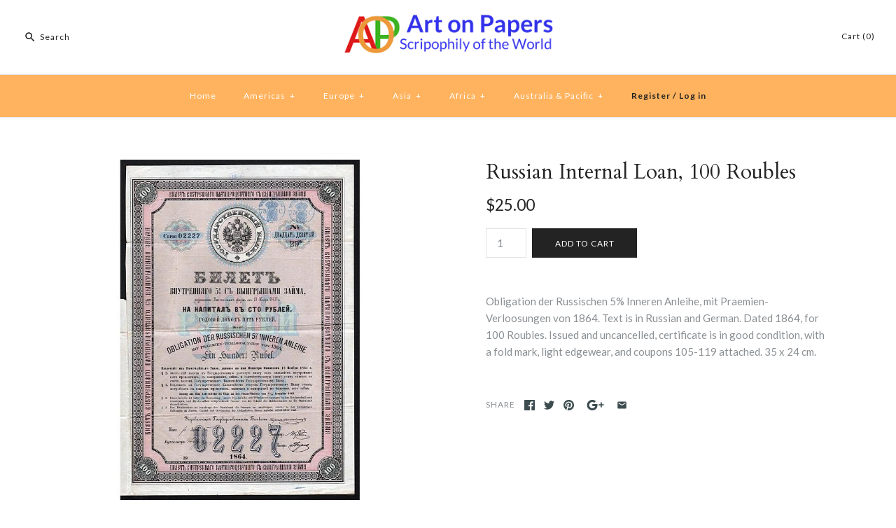

--- FILE ---
content_type: text/html; charset=utf-8
request_url: https://artonpapers.com/products/russian-internal-loan-100-roubles
body_size: 16855
content:
<!DOCTYPE html>
<html class="no-js">
<head>
<meta name="p:domain_verify" content="46f35c89d8e1c1a108b0d3b247632867"/>  
<meta name="google-site-verification" content="LnHyyrJMG9qHC8Gsg_FPuJP4_xT8SEa0DvwbT2w5_uU" />  
  <!-- Symmetry 3.1.0 -->
  <meta charset="UTF-8">
  <meta http-equiv="X-UA-Compatible" content="IE=edge,chrome=1">
  <meta name="viewport" content="width=device-width,initial-scale=1.0" />
  <meta name="theme-color" content="#232323">
  
  
  <link rel="shortcut icon" href="//artonpapers.com/cdn/shop/files/favicon_ico.png?v=1613182834" type="image/png" />
  
  
  <title>
    Russian Internal Loan, 100 Roubles &ndash; Artonpapers
  </title>
  
  <meta name="description" content="Obligation der Russischen 5% Inneren Anleihe, mit Praemien-Verloosungen von 1864. Text is in Russian and German. Dated 1864, for 100 Roubles. Issued and uncancelled, certificate is in good condition, with a fold mark, light edgewear, and coupons 105-119 attached. 35 x 24 cm." />
  
  <link rel="canonical" href="https://artonpapers.com/products/russian-internal-loan-100-roubles" />
  
  
<meta property="og:site_name" content="Artonpapers" />

    <meta property="og:image" content="http://artonpapers.com/cdn/shop/products/russian-internal-loan-100-roubles-scripophily-stock-bond-certificate_1024x1024.jpg?v=1517246106" />
    <meta property="og:description" content="Obligation der Russischen 5% Inneren Anleihe, mit Praemien-Verloosungen von 1864. Text is in Russian and German. Dated 1864, for 100..." />
    <meta property="og:title" content="Russian Internal Loan, 100 Roubles - Artonpapers" />
    <meta property="og:type" content="product" />
    <meta property="og:url" content="https://artonpapers.com/products/russian-internal-loan-100-roubles" />
    <meta property="og:price:amount" content="25.00" />
    <meta property="og:price:currency" content="USD" />
    <meta property="og:availability" content="instock" />

  
 



  <meta name="twitter:card" content="summary">


  <meta name="twitter:title" content="Russian Internal Loan, 100 Roubles">
  <meta name="twitter:description" content="Obligation der Russischen 5% Inneren Anleihe, mit Praemien-Verloosungen von 1864. Text is in Russian and German. Dated 1864, for 100 Roubles. Issued and uncancelled, certificate is in good condition, ">
  <meta name="twitter:image" content="https://artonpapers.com/cdn/shop/products/russian-internal-loan-100-roubles-scripophily-stock-bond-certificate_600x600.jpg?v=1517246106">
  <meta name="twitter:image:width" content="600">
  <meta name="twitter:image:height" content="600">


  
  



<link href="//fonts.googleapis.com/css?family=Lato:400,700|Cardo:400,400italic,700|Cardo:400,400italic,700|Lato:400,700|Lato:400,700" rel="stylesheet" type="text/css">

  
  <link href="//artonpapers.com/cdn/shop/t/2/assets/styles.scss.css?v=42283241592203015891708354844" rel="stylesheet" type="text/css" media="all" />
  
  
  
  <script src="//ajax.googleapis.com/ajax/libs/jquery/1.8/jquery.min.js" type="text/javascript"></script>
  <script src="//artonpapers.com/cdn/shopifycloud/storefront/assets/themes_support/api.jquery-7ab1a3a4.js" type="text/javascript"></script>
<script>
  Shopify.money_format = "${{amount}}";
  window.theme = window.theme || {};
  theme.money_format = "${{amount}}";
  theme.productData = {};
  document.documentElement.className = document.documentElement.className.replace('no-js', '');
</script>

  <script>window.performance && window.performance.mark && window.performance.mark('shopify.content_for_header.start');</script><meta id="shopify-digital-wallet" name="shopify-digital-wallet" content="/25942226/digital_wallets/dialog">
<meta name="shopify-checkout-api-token" content="58f0a64d84c87b39c41b379981e26754">
<meta id="in-context-paypal-metadata" data-shop-id="25942226" data-venmo-supported="false" data-environment="production" data-locale="en_US" data-paypal-v4="true" data-currency="USD">
<link rel="alternate" type="application/json+oembed" href="https://artonpapers.com/products/russian-internal-loan-100-roubles.oembed">
<script async="async" src="/checkouts/internal/preloads.js?locale=en-US"></script>
<link rel="preconnect" href="https://shop.app" crossorigin="anonymous">
<script async="async" src="https://shop.app/checkouts/internal/preloads.js?locale=en-US&shop_id=25942226" crossorigin="anonymous"></script>
<script id="apple-pay-shop-capabilities" type="application/json">{"shopId":25942226,"countryCode":"CA","currencyCode":"USD","merchantCapabilities":["supports3DS"],"merchantId":"gid:\/\/shopify\/Shop\/25942226","merchantName":"Artonpapers","requiredBillingContactFields":["postalAddress","email","phone"],"requiredShippingContactFields":["postalAddress","email","phone"],"shippingType":"shipping","supportedNetworks":["visa","masterCard","amex","discover","jcb"],"total":{"type":"pending","label":"Artonpapers","amount":"1.00"},"shopifyPaymentsEnabled":true,"supportsSubscriptions":true}</script>
<script id="shopify-features" type="application/json">{"accessToken":"58f0a64d84c87b39c41b379981e26754","betas":["rich-media-storefront-analytics"],"domain":"artonpapers.com","predictiveSearch":true,"shopId":25942226,"locale":"en"}</script>
<script>var Shopify = Shopify || {};
Shopify.shop = "arton-papers.myshopify.com";
Shopify.locale = "en";
Shopify.currency = {"active":"USD","rate":"1.0"};
Shopify.country = "US";
Shopify.theme = {"name":"symmetry","id":13060603947,"schema_name":"Symmetry","schema_version":"3.1.0","theme_store_id":null,"role":"main"};
Shopify.theme.handle = "null";
Shopify.theme.style = {"id":null,"handle":null};
Shopify.cdnHost = "artonpapers.com/cdn";
Shopify.routes = Shopify.routes || {};
Shopify.routes.root = "/";</script>
<script type="module">!function(o){(o.Shopify=o.Shopify||{}).modules=!0}(window);</script>
<script>!function(o){function n(){var o=[];function n(){o.push(Array.prototype.slice.apply(arguments))}return n.q=o,n}var t=o.Shopify=o.Shopify||{};t.loadFeatures=n(),t.autoloadFeatures=n()}(window);</script>
<script>
  window.ShopifyPay = window.ShopifyPay || {};
  window.ShopifyPay.apiHost = "shop.app\/pay";
  window.ShopifyPay.redirectState = null;
</script>
<script id="shop-js-analytics" type="application/json">{"pageType":"product"}</script>
<script defer="defer" async type="module" src="//artonpapers.com/cdn/shopifycloud/shop-js/modules/v2/client.init-shop-cart-sync_BT-GjEfc.en.esm.js"></script>
<script defer="defer" async type="module" src="//artonpapers.com/cdn/shopifycloud/shop-js/modules/v2/chunk.common_D58fp_Oc.esm.js"></script>
<script defer="defer" async type="module" src="//artonpapers.com/cdn/shopifycloud/shop-js/modules/v2/chunk.modal_xMitdFEc.esm.js"></script>
<script type="module">
  await import("//artonpapers.com/cdn/shopifycloud/shop-js/modules/v2/client.init-shop-cart-sync_BT-GjEfc.en.esm.js");
await import("//artonpapers.com/cdn/shopifycloud/shop-js/modules/v2/chunk.common_D58fp_Oc.esm.js");
await import("//artonpapers.com/cdn/shopifycloud/shop-js/modules/v2/chunk.modal_xMitdFEc.esm.js");

  window.Shopify.SignInWithShop?.initShopCartSync?.({"fedCMEnabled":true,"windoidEnabled":true});

</script>
<script>
  window.Shopify = window.Shopify || {};
  if (!window.Shopify.featureAssets) window.Shopify.featureAssets = {};
  window.Shopify.featureAssets['shop-js'] = {"shop-cart-sync":["modules/v2/client.shop-cart-sync_DZOKe7Ll.en.esm.js","modules/v2/chunk.common_D58fp_Oc.esm.js","modules/v2/chunk.modal_xMitdFEc.esm.js"],"init-fed-cm":["modules/v2/client.init-fed-cm_B6oLuCjv.en.esm.js","modules/v2/chunk.common_D58fp_Oc.esm.js","modules/v2/chunk.modal_xMitdFEc.esm.js"],"shop-cash-offers":["modules/v2/client.shop-cash-offers_D2sdYoxE.en.esm.js","modules/v2/chunk.common_D58fp_Oc.esm.js","modules/v2/chunk.modal_xMitdFEc.esm.js"],"shop-login-button":["modules/v2/client.shop-login-button_QeVjl5Y3.en.esm.js","modules/v2/chunk.common_D58fp_Oc.esm.js","modules/v2/chunk.modal_xMitdFEc.esm.js"],"pay-button":["modules/v2/client.pay-button_DXTOsIq6.en.esm.js","modules/v2/chunk.common_D58fp_Oc.esm.js","modules/v2/chunk.modal_xMitdFEc.esm.js"],"shop-button":["modules/v2/client.shop-button_DQZHx9pm.en.esm.js","modules/v2/chunk.common_D58fp_Oc.esm.js","modules/v2/chunk.modal_xMitdFEc.esm.js"],"avatar":["modules/v2/client.avatar_BTnouDA3.en.esm.js"],"init-windoid":["modules/v2/client.init-windoid_CR1B-cfM.en.esm.js","modules/v2/chunk.common_D58fp_Oc.esm.js","modules/v2/chunk.modal_xMitdFEc.esm.js"],"init-shop-for-new-customer-accounts":["modules/v2/client.init-shop-for-new-customer-accounts_C_vY_xzh.en.esm.js","modules/v2/client.shop-login-button_QeVjl5Y3.en.esm.js","modules/v2/chunk.common_D58fp_Oc.esm.js","modules/v2/chunk.modal_xMitdFEc.esm.js"],"init-shop-email-lookup-coordinator":["modules/v2/client.init-shop-email-lookup-coordinator_BI7n9ZSv.en.esm.js","modules/v2/chunk.common_D58fp_Oc.esm.js","modules/v2/chunk.modal_xMitdFEc.esm.js"],"init-shop-cart-sync":["modules/v2/client.init-shop-cart-sync_BT-GjEfc.en.esm.js","modules/v2/chunk.common_D58fp_Oc.esm.js","modules/v2/chunk.modal_xMitdFEc.esm.js"],"shop-toast-manager":["modules/v2/client.shop-toast-manager_DiYdP3xc.en.esm.js","modules/v2/chunk.common_D58fp_Oc.esm.js","modules/v2/chunk.modal_xMitdFEc.esm.js"],"init-customer-accounts":["modules/v2/client.init-customer-accounts_D9ZNqS-Q.en.esm.js","modules/v2/client.shop-login-button_QeVjl5Y3.en.esm.js","modules/v2/chunk.common_D58fp_Oc.esm.js","modules/v2/chunk.modal_xMitdFEc.esm.js"],"init-customer-accounts-sign-up":["modules/v2/client.init-customer-accounts-sign-up_iGw4briv.en.esm.js","modules/v2/client.shop-login-button_QeVjl5Y3.en.esm.js","modules/v2/chunk.common_D58fp_Oc.esm.js","modules/v2/chunk.modal_xMitdFEc.esm.js"],"shop-follow-button":["modules/v2/client.shop-follow-button_CqMgW2wH.en.esm.js","modules/v2/chunk.common_D58fp_Oc.esm.js","modules/v2/chunk.modal_xMitdFEc.esm.js"],"checkout-modal":["modules/v2/client.checkout-modal_xHeaAweL.en.esm.js","modules/v2/chunk.common_D58fp_Oc.esm.js","modules/v2/chunk.modal_xMitdFEc.esm.js"],"shop-login":["modules/v2/client.shop-login_D91U-Q7h.en.esm.js","modules/v2/chunk.common_D58fp_Oc.esm.js","modules/v2/chunk.modal_xMitdFEc.esm.js"],"lead-capture":["modules/v2/client.lead-capture_BJmE1dJe.en.esm.js","modules/v2/chunk.common_D58fp_Oc.esm.js","modules/v2/chunk.modal_xMitdFEc.esm.js"],"payment-terms":["modules/v2/client.payment-terms_Ci9AEqFq.en.esm.js","modules/v2/chunk.common_D58fp_Oc.esm.js","modules/v2/chunk.modal_xMitdFEc.esm.js"]};
</script>
<script>(function() {
  var isLoaded = false;
  function asyncLoad() {
    if (isLoaded) return;
    isLoaded = true;
    var urls = ["\/\/shopify.privy.com\/widget.js?shop=arton-papers.myshopify.com","https:\/\/a.mailmunch.co\/widgets\/site-467520-4f2561d2481858dab5a2a05bc819ecb73fd31f11.js?shop=arton-papers.myshopify.com","https:\/\/cdn.hextom.com\/js\/lastsecondcoupon.js?shop=arton-papers.myshopify.com"];
    for (var i = 0; i < urls.length; i++) {
      var s = document.createElement('script');
      s.type = 'text/javascript';
      s.async = true;
      s.src = urls[i];
      var x = document.getElementsByTagName('script')[0];
      x.parentNode.insertBefore(s, x);
    }
  };
  if(window.attachEvent) {
    window.attachEvent('onload', asyncLoad);
  } else {
    window.addEventListener('load', asyncLoad, false);
  }
})();</script>
<script id="__st">var __st={"a":25942226,"offset":-18000,"reqid":"eb73b884-b563-41fb-beea-60bec6fdb1ae-1769436328","pageurl":"artonpapers.com\/products\/russian-internal-loan-100-roubles","u":"b9a63db4f2f5","p":"product","rtyp":"product","rid":638719557675};</script>
<script>window.ShopifyPaypalV4VisibilityTracking = true;</script>
<script id="captcha-bootstrap">!function(){'use strict';const t='contact',e='account',n='new_comment',o=[[t,t],['blogs',n],['comments',n],[t,'customer']],c=[[e,'customer_login'],[e,'guest_login'],[e,'recover_customer_password'],[e,'create_customer']],r=t=>t.map((([t,e])=>`form[action*='/${t}']:not([data-nocaptcha='true']) input[name='form_type'][value='${e}']`)).join(','),a=t=>()=>t?[...document.querySelectorAll(t)].map((t=>t.form)):[];function s(){const t=[...o],e=r(t);return a(e)}const i='password',u='form_key',d=['recaptcha-v3-token','g-recaptcha-response','h-captcha-response',i],f=()=>{try{return window.sessionStorage}catch{return}},m='__shopify_v',_=t=>t.elements[u];function p(t,e,n=!1){try{const o=window.sessionStorage,c=JSON.parse(o.getItem(e)),{data:r}=function(t){const{data:e,action:n}=t;return t[m]||n?{data:e,action:n}:{data:t,action:n}}(c);for(const[e,n]of Object.entries(r))t.elements[e]&&(t.elements[e].value=n);n&&o.removeItem(e)}catch(o){console.error('form repopulation failed',{error:o})}}const l='form_type',E='cptcha';function T(t){t.dataset[E]=!0}const w=window,h=w.document,L='Shopify',v='ce_forms',y='captcha';let A=!1;((t,e)=>{const n=(g='f06e6c50-85a8-45c8-87d0-21a2b65856fe',I='https://cdn.shopify.com/shopifycloud/storefront-forms-hcaptcha/ce_storefront_forms_captcha_hcaptcha.v1.5.2.iife.js',D={infoText:'Protected by hCaptcha',privacyText:'Privacy',termsText:'Terms'},(t,e,n)=>{const o=w[L][v],c=o.bindForm;if(c)return c(t,g,e,D).then(n);var r;o.q.push([[t,g,e,D],n]),r=I,A||(h.body.append(Object.assign(h.createElement('script'),{id:'captcha-provider',async:!0,src:r})),A=!0)});var g,I,D;w[L]=w[L]||{},w[L][v]=w[L][v]||{},w[L][v].q=[],w[L][y]=w[L][y]||{},w[L][y].protect=function(t,e){n(t,void 0,e),T(t)},Object.freeze(w[L][y]),function(t,e,n,w,h,L){const[v,y,A,g]=function(t,e,n){const i=e?o:[],u=t?c:[],d=[...i,...u],f=r(d),m=r(i),_=r(d.filter((([t,e])=>n.includes(e))));return[a(f),a(m),a(_),s()]}(w,h,L),I=t=>{const e=t.target;return e instanceof HTMLFormElement?e:e&&e.form},D=t=>v().includes(t);t.addEventListener('submit',(t=>{const e=I(t);if(!e)return;const n=D(e)&&!e.dataset.hcaptchaBound&&!e.dataset.recaptchaBound,o=_(e),c=g().includes(e)&&(!o||!o.value);(n||c)&&t.preventDefault(),c&&!n&&(function(t){try{if(!f())return;!function(t){const e=f();if(!e)return;const n=_(t);if(!n)return;const o=n.value;o&&e.removeItem(o)}(t);const e=Array.from(Array(32),(()=>Math.random().toString(36)[2])).join('');!function(t,e){_(t)||t.append(Object.assign(document.createElement('input'),{type:'hidden',name:u})),t.elements[u].value=e}(t,e),function(t,e){const n=f();if(!n)return;const o=[...t.querySelectorAll(`input[type='${i}']`)].map((({name:t})=>t)),c=[...d,...o],r={};for(const[a,s]of new FormData(t).entries())c.includes(a)||(r[a]=s);n.setItem(e,JSON.stringify({[m]:1,action:t.action,data:r}))}(t,e)}catch(e){console.error('failed to persist form',e)}}(e),e.submit())}));const S=(t,e)=>{t&&!t.dataset[E]&&(n(t,e.some((e=>e===t))),T(t))};for(const o of['focusin','change'])t.addEventListener(o,(t=>{const e=I(t);D(e)&&S(e,y())}));const B=e.get('form_key'),M=e.get(l),P=B&&M;t.addEventListener('DOMContentLoaded',(()=>{const t=y();if(P)for(const e of t)e.elements[l].value===M&&p(e,B);[...new Set([...A(),...v().filter((t=>'true'===t.dataset.shopifyCaptcha))])].forEach((e=>S(e,t)))}))}(h,new URLSearchParams(w.location.search),n,t,e,['guest_login'])})(!0,!0)}();</script>
<script integrity="sha256-4kQ18oKyAcykRKYeNunJcIwy7WH5gtpwJnB7kiuLZ1E=" data-source-attribution="shopify.loadfeatures" defer="defer" src="//artonpapers.com/cdn/shopifycloud/storefront/assets/storefront/load_feature-a0a9edcb.js" crossorigin="anonymous"></script>
<script crossorigin="anonymous" defer="defer" src="//artonpapers.com/cdn/shopifycloud/storefront/assets/shopify_pay/storefront-65b4c6d7.js?v=20250812"></script>
<script data-source-attribution="shopify.dynamic_checkout.dynamic.init">var Shopify=Shopify||{};Shopify.PaymentButton=Shopify.PaymentButton||{isStorefrontPortableWallets:!0,init:function(){window.Shopify.PaymentButton.init=function(){};var t=document.createElement("script");t.src="https://artonpapers.com/cdn/shopifycloud/portable-wallets/latest/portable-wallets.en.js",t.type="module",document.head.appendChild(t)}};
</script>
<script data-source-attribution="shopify.dynamic_checkout.buyer_consent">
  function portableWalletsHideBuyerConsent(e){var t=document.getElementById("shopify-buyer-consent"),n=document.getElementById("shopify-subscription-policy-button");t&&n&&(t.classList.add("hidden"),t.setAttribute("aria-hidden","true"),n.removeEventListener("click",e))}function portableWalletsShowBuyerConsent(e){var t=document.getElementById("shopify-buyer-consent"),n=document.getElementById("shopify-subscription-policy-button");t&&n&&(t.classList.remove("hidden"),t.removeAttribute("aria-hidden"),n.addEventListener("click",e))}window.Shopify?.PaymentButton&&(window.Shopify.PaymentButton.hideBuyerConsent=portableWalletsHideBuyerConsent,window.Shopify.PaymentButton.showBuyerConsent=portableWalletsShowBuyerConsent);
</script>
<script data-source-attribution="shopify.dynamic_checkout.cart.bootstrap">document.addEventListener("DOMContentLoaded",(function(){function t(){return document.querySelector("shopify-accelerated-checkout-cart, shopify-accelerated-checkout")}if(t())Shopify.PaymentButton.init();else{new MutationObserver((function(e,n){t()&&(Shopify.PaymentButton.init(),n.disconnect())})).observe(document.body,{childList:!0,subtree:!0})}}));
</script>
<link id="shopify-accelerated-checkout-styles" rel="stylesheet" media="screen" href="https://artonpapers.com/cdn/shopifycloud/portable-wallets/latest/accelerated-checkout-backwards-compat.css" crossorigin="anonymous">
<style id="shopify-accelerated-checkout-cart">
        #shopify-buyer-consent {
  margin-top: 1em;
  display: inline-block;
  width: 100%;
}

#shopify-buyer-consent.hidden {
  display: none;
}

#shopify-subscription-policy-button {
  background: none;
  border: none;
  padding: 0;
  text-decoration: underline;
  font-size: inherit;
  cursor: pointer;
}

#shopify-subscription-policy-button::before {
  box-shadow: none;
}

      </style>

<script>window.performance && window.performance.mark && window.performance.mark('shopify.content_for_header.end');</script>
  <script type='text/javascript'>var jiltStorefrontParams = {}; </script>

<link href="https://monorail-edge.shopifysvc.com" rel="dns-prefetch">
<script>(function(){if ("sendBeacon" in navigator && "performance" in window) {try {var session_token_from_headers = performance.getEntriesByType('navigation')[0].serverTiming.find(x => x.name == '_s').description;} catch {var session_token_from_headers = undefined;}var session_cookie_matches = document.cookie.match(/_shopify_s=([^;]*)/);var session_token_from_cookie = session_cookie_matches && session_cookie_matches.length === 2 ? session_cookie_matches[1] : "";var session_token = session_token_from_headers || session_token_from_cookie || "";function handle_abandonment_event(e) {var entries = performance.getEntries().filter(function(entry) {return /monorail-edge.shopifysvc.com/.test(entry.name);});if (!window.abandonment_tracked && entries.length === 0) {window.abandonment_tracked = true;var currentMs = Date.now();var navigation_start = performance.timing.navigationStart;var payload = {shop_id: 25942226,url: window.location.href,navigation_start,duration: currentMs - navigation_start,session_token,page_type: "product"};window.navigator.sendBeacon("https://monorail-edge.shopifysvc.com/v1/produce", JSON.stringify({schema_id: "online_store_buyer_site_abandonment/1.1",payload: payload,metadata: {event_created_at_ms: currentMs,event_sent_at_ms: currentMs}}));}}window.addEventListener('pagehide', handle_abandonment_event);}}());</script>
<script id="web-pixels-manager-setup">(function e(e,d,r,n,o){if(void 0===o&&(o={}),!Boolean(null===(a=null===(i=window.Shopify)||void 0===i?void 0:i.analytics)||void 0===a?void 0:a.replayQueue)){var i,a;window.Shopify=window.Shopify||{};var t=window.Shopify;t.analytics=t.analytics||{};var s=t.analytics;s.replayQueue=[],s.publish=function(e,d,r){return s.replayQueue.push([e,d,r]),!0};try{self.performance.mark("wpm:start")}catch(e){}var l=function(){var e={modern:/Edge?\/(1{2}[4-9]|1[2-9]\d|[2-9]\d{2}|\d{4,})\.\d+(\.\d+|)|Firefox\/(1{2}[4-9]|1[2-9]\d|[2-9]\d{2}|\d{4,})\.\d+(\.\d+|)|Chrom(ium|e)\/(9{2}|\d{3,})\.\d+(\.\d+|)|(Maci|X1{2}).+ Version\/(15\.\d+|(1[6-9]|[2-9]\d|\d{3,})\.\d+)([,.]\d+|)( \(\w+\)|)( Mobile\/\w+|) Safari\/|Chrome.+OPR\/(9{2}|\d{3,})\.\d+\.\d+|(CPU[ +]OS|iPhone[ +]OS|CPU[ +]iPhone|CPU IPhone OS|CPU iPad OS)[ +]+(15[._]\d+|(1[6-9]|[2-9]\d|\d{3,})[._]\d+)([._]\d+|)|Android:?[ /-](13[3-9]|1[4-9]\d|[2-9]\d{2}|\d{4,})(\.\d+|)(\.\d+|)|Android.+Firefox\/(13[5-9]|1[4-9]\d|[2-9]\d{2}|\d{4,})\.\d+(\.\d+|)|Android.+Chrom(ium|e)\/(13[3-9]|1[4-9]\d|[2-9]\d{2}|\d{4,})\.\d+(\.\d+|)|SamsungBrowser\/([2-9]\d|\d{3,})\.\d+/,legacy:/Edge?\/(1[6-9]|[2-9]\d|\d{3,})\.\d+(\.\d+|)|Firefox\/(5[4-9]|[6-9]\d|\d{3,})\.\d+(\.\d+|)|Chrom(ium|e)\/(5[1-9]|[6-9]\d|\d{3,})\.\d+(\.\d+|)([\d.]+$|.*Safari\/(?![\d.]+ Edge\/[\d.]+$))|(Maci|X1{2}).+ Version\/(10\.\d+|(1[1-9]|[2-9]\d|\d{3,})\.\d+)([,.]\d+|)( \(\w+\)|)( Mobile\/\w+|) Safari\/|Chrome.+OPR\/(3[89]|[4-9]\d|\d{3,})\.\d+\.\d+|(CPU[ +]OS|iPhone[ +]OS|CPU[ +]iPhone|CPU IPhone OS|CPU iPad OS)[ +]+(10[._]\d+|(1[1-9]|[2-9]\d|\d{3,})[._]\d+)([._]\d+|)|Android:?[ /-](13[3-9]|1[4-9]\d|[2-9]\d{2}|\d{4,})(\.\d+|)(\.\d+|)|Mobile Safari.+OPR\/([89]\d|\d{3,})\.\d+\.\d+|Android.+Firefox\/(13[5-9]|1[4-9]\d|[2-9]\d{2}|\d{4,})\.\d+(\.\d+|)|Android.+Chrom(ium|e)\/(13[3-9]|1[4-9]\d|[2-9]\d{2}|\d{4,})\.\d+(\.\d+|)|Android.+(UC? ?Browser|UCWEB|U3)[ /]?(15\.([5-9]|\d{2,})|(1[6-9]|[2-9]\d|\d{3,})\.\d+)\.\d+|SamsungBrowser\/(5\.\d+|([6-9]|\d{2,})\.\d+)|Android.+MQ{2}Browser\/(14(\.(9|\d{2,})|)|(1[5-9]|[2-9]\d|\d{3,})(\.\d+|))(\.\d+|)|K[Aa][Ii]OS\/(3\.\d+|([4-9]|\d{2,})\.\d+)(\.\d+|)/},d=e.modern,r=e.legacy,n=navigator.userAgent;return n.match(d)?"modern":n.match(r)?"legacy":"unknown"}(),u="modern"===l?"modern":"legacy",c=(null!=n?n:{modern:"",legacy:""})[u],f=function(e){return[e.baseUrl,"/wpm","/b",e.hashVersion,"modern"===e.buildTarget?"m":"l",".js"].join("")}({baseUrl:d,hashVersion:r,buildTarget:u}),m=function(e){var d=e.version,r=e.bundleTarget,n=e.surface,o=e.pageUrl,i=e.monorailEndpoint;return{emit:function(e){var a=e.status,t=e.errorMsg,s=(new Date).getTime(),l=JSON.stringify({metadata:{event_sent_at_ms:s},events:[{schema_id:"web_pixels_manager_load/3.1",payload:{version:d,bundle_target:r,page_url:o,status:a,surface:n,error_msg:t},metadata:{event_created_at_ms:s}}]});if(!i)return console&&console.warn&&console.warn("[Web Pixels Manager] No Monorail endpoint provided, skipping logging."),!1;try{return self.navigator.sendBeacon.bind(self.navigator)(i,l)}catch(e){}var u=new XMLHttpRequest;try{return u.open("POST",i,!0),u.setRequestHeader("Content-Type","text/plain"),u.send(l),!0}catch(e){return console&&console.warn&&console.warn("[Web Pixels Manager] Got an unhandled error while logging to Monorail."),!1}}}}({version:r,bundleTarget:l,surface:e.surface,pageUrl:self.location.href,monorailEndpoint:e.monorailEndpoint});try{o.browserTarget=l,function(e){var d=e.src,r=e.async,n=void 0===r||r,o=e.onload,i=e.onerror,a=e.sri,t=e.scriptDataAttributes,s=void 0===t?{}:t,l=document.createElement("script"),u=document.querySelector("head"),c=document.querySelector("body");if(l.async=n,l.src=d,a&&(l.integrity=a,l.crossOrigin="anonymous"),s)for(var f in s)if(Object.prototype.hasOwnProperty.call(s,f))try{l.dataset[f]=s[f]}catch(e){}if(o&&l.addEventListener("load",o),i&&l.addEventListener("error",i),u)u.appendChild(l);else{if(!c)throw new Error("Did not find a head or body element to append the script");c.appendChild(l)}}({src:f,async:!0,onload:function(){if(!function(){var e,d;return Boolean(null===(d=null===(e=window.Shopify)||void 0===e?void 0:e.analytics)||void 0===d?void 0:d.initialized)}()){var d=window.webPixelsManager.init(e)||void 0;if(d){var r=window.Shopify.analytics;r.replayQueue.forEach((function(e){var r=e[0],n=e[1],o=e[2];d.publishCustomEvent(r,n,o)})),r.replayQueue=[],r.publish=d.publishCustomEvent,r.visitor=d.visitor,r.initialized=!0}}},onerror:function(){return m.emit({status:"failed",errorMsg:"".concat(f," has failed to load")})},sri:function(e){var d=/^sha384-[A-Za-z0-9+/=]+$/;return"string"==typeof e&&d.test(e)}(c)?c:"",scriptDataAttributes:o}),m.emit({status:"loading"})}catch(e){m.emit({status:"failed",errorMsg:(null==e?void 0:e.message)||"Unknown error"})}}})({shopId: 25942226,storefrontBaseUrl: "https://artonpapers.com",extensionsBaseUrl: "https://extensions.shopifycdn.com/cdn/shopifycloud/web-pixels-manager",monorailEndpoint: "https://monorail-edge.shopifysvc.com/unstable/produce_batch",surface: "storefront-renderer",enabledBetaFlags: ["2dca8a86"],webPixelsConfigList: [{"id":"shopify-app-pixel","configuration":"{}","eventPayloadVersion":"v1","runtimeContext":"STRICT","scriptVersion":"0450","apiClientId":"shopify-pixel","type":"APP","privacyPurposes":["ANALYTICS","MARKETING"]},{"id":"shopify-custom-pixel","eventPayloadVersion":"v1","runtimeContext":"LAX","scriptVersion":"0450","apiClientId":"shopify-pixel","type":"CUSTOM","privacyPurposes":["ANALYTICS","MARKETING"]}],isMerchantRequest: false,initData: {"shop":{"name":"Artonpapers","paymentSettings":{"currencyCode":"USD"},"myshopifyDomain":"arton-papers.myshopify.com","countryCode":"CA","storefrontUrl":"https:\/\/artonpapers.com"},"customer":null,"cart":null,"checkout":null,"productVariants":[{"price":{"amount":25.0,"currencyCode":"USD"},"product":{"title":"Russian Internal Loan, 100 Roubles","vendor":"Artonpapers","id":"638719557675","untranslatedTitle":"Russian Internal Loan, 100 Roubles","url":"\/products\/russian-internal-loan-100-roubles","type":""},"id":"7686464929835","image":{"src":"\/\/artonpapers.com\/cdn\/shop\/products\/russian-internal-loan-100-roubles-scripophily-stock-bond-certificate.jpg?v=1517246106"},"sku":"","title":"Default Title","untranslatedTitle":"Default Title"}],"purchasingCompany":null},},"https://artonpapers.com/cdn","fcfee988w5aeb613cpc8e4bc33m6693e112",{"modern":"","legacy":""},{"shopId":"25942226","storefrontBaseUrl":"https:\/\/artonpapers.com","extensionBaseUrl":"https:\/\/extensions.shopifycdn.com\/cdn\/shopifycloud\/web-pixels-manager","surface":"storefront-renderer","enabledBetaFlags":"[\"2dca8a86\"]","isMerchantRequest":"false","hashVersion":"fcfee988w5aeb613cpc8e4bc33m6693e112","publish":"custom","events":"[[\"page_viewed\",{}],[\"product_viewed\",{\"productVariant\":{\"price\":{\"amount\":25.0,\"currencyCode\":\"USD\"},\"product\":{\"title\":\"Russian Internal Loan, 100 Roubles\",\"vendor\":\"Artonpapers\",\"id\":\"638719557675\",\"untranslatedTitle\":\"Russian Internal Loan, 100 Roubles\",\"url\":\"\/products\/russian-internal-loan-100-roubles\",\"type\":\"\"},\"id\":\"7686464929835\",\"image\":{\"src\":\"\/\/artonpapers.com\/cdn\/shop\/products\/russian-internal-loan-100-roubles-scripophily-stock-bond-certificate.jpg?v=1517246106\"},\"sku\":\"\",\"title\":\"Default Title\",\"untranslatedTitle\":\"Default Title\"}}]]"});</script><script>
  window.ShopifyAnalytics = window.ShopifyAnalytics || {};
  window.ShopifyAnalytics.meta = window.ShopifyAnalytics.meta || {};
  window.ShopifyAnalytics.meta.currency = 'USD';
  var meta = {"product":{"id":638719557675,"gid":"gid:\/\/shopify\/Product\/638719557675","vendor":"Artonpapers","type":"","handle":"russian-internal-loan-100-roubles","variants":[{"id":7686464929835,"price":2500,"name":"Russian Internal Loan, 100 Roubles","public_title":null,"sku":""}],"remote":false},"page":{"pageType":"product","resourceType":"product","resourceId":638719557675,"requestId":"eb73b884-b563-41fb-beea-60bec6fdb1ae-1769436328"}};
  for (var attr in meta) {
    window.ShopifyAnalytics.meta[attr] = meta[attr];
  }
</script>
<script class="analytics">
  (function () {
    var customDocumentWrite = function(content) {
      var jquery = null;

      if (window.jQuery) {
        jquery = window.jQuery;
      } else if (window.Checkout && window.Checkout.$) {
        jquery = window.Checkout.$;
      }

      if (jquery) {
        jquery('body').append(content);
      }
    };

    var hasLoggedConversion = function(token) {
      if (token) {
        return document.cookie.indexOf('loggedConversion=' + token) !== -1;
      }
      return false;
    }

    var setCookieIfConversion = function(token) {
      if (token) {
        var twoMonthsFromNow = new Date(Date.now());
        twoMonthsFromNow.setMonth(twoMonthsFromNow.getMonth() + 2);

        document.cookie = 'loggedConversion=' + token + '; expires=' + twoMonthsFromNow;
      }
    }

    var trekkie = window.ShopifyAnalytics.lib = window.trekkie = window.trekkie || [];
    if (trekkie.integrations) {
      return;
    }
    trekkie.methods = [
      'identify',
      'page',
      'ready',
      'track',
      'trackForm',
      'trackLink'
    ];
    trekkie.factory = function(method) {
      return function() {
        var args = Array.prototype.slice.call(arguments);
        args.unshift(method);
        trekkie.push(args);
        return trekkie;
      };
    };
    for (var i = 0; i < trekkie.methods.length; i++) {
      var key = trekkie.methods[i];
      trekkie[key] = trekkie.factory(key);
    }
    trekkie.load = function(config) {
      trekkie.config = config || {};
      trekkie.config.initialDocumentCookie = document.cookie;
      var first = document.getElementsByTagName('script')[0];
      var script = document.createElement('script');
      script.type = 'text/javascript';
      script.onerror = function(e) {
        var scriptFallback = document.createElement('script');
        scriptFallback.type = 'text/javascript';
        scriptFallback.onerror = function(error) {
                var Monorail = {
      produce: function produce(monorailDomain, schemaId, payload) {
        var currentMs = new Date().getTime();
        var event = {
          schema_id: schemaId,
          payload: payload,
          metadata: {
            event_created_at_ms: currentMs,
            event_sent_at_ms: currentMs
          }
        };
        return Monorail.sendRequest("https://" + monorailDomain + "/v1/produce", JSON.stringify(event));
      },
      sendRequest: function sendRequest(endpointUrl, payload) {
        // Try the sendBeacon API
        if (window && window.navigator && typeof window.navigator.sendBeacon === 'function' && typeof window.Blob === 'function' && !Monorail.isIos12()) {
          var blobData = new window.Blob([payload], {
            type: 'text/plain'
          });

          if (window.navigator.sendBeacon(endpointUrl, blobData)) {
            return true;
          } // sendBeacon was not successful

        } // XHR beacon

        var xhr = new XMLHttpRequest();

        try {
          xhr.open('POST', endpointUrl);
          xhr.setRequestHeader('Content-Type', 'text/plain');
          xhr.send(payload);
        } catch (e) {
          console.log(e);
        }

        return false;
      },
      isIos12: function isIos12() {
        return window.navigator.userAgent.lastIndexOf('iPhone; CPU iPhone OS 12_') !== -1 || window.navigator.userAgent.lastIndexOf('iPad; CPU OS 12_') !== -1;
      }
    };
    Monorail.produce('monorail-edge.shopifysvc.com',
      'trekkie_storefront_load_errors/1.1',
      {shop_id: 25942226,
      theme_id: 13060603947,
      app_name: "storefront",
      context_url: window.location.href,
      source_url: "//artonpapers.com/cdn/s/trekkie.storefront.8d95595f799fbf7e1d32231b9a28fd43b70c67d3.min.js"});

        };
        scriptFallback.async = true;
        scriptFallback.src = '//artonpapers.com/cdn/s/trekkie.storefront.8d95595f799fbf7e1d32231b9a28fd43b70c67d3.min.js';
        first.parentNode.insertBefore(scriptFallback, first);
      };
      script.async = true;
      script.src = '//artonpapers.com/cdn/s/trekkie.storefront.8d95595f799fbf7e1d32231b9a28fd43b70c67d3.min.js';
      first.parentNode.insertBefore(script, first);
    };
    trekkie.load(
      {"Trekkie":{"appName":"storefront","development":false,"defaultAttributes":{"shopId":25942226,"isMerchantRequest":null,"themeId":13060603947,"themeCityHash":"9522351964672582135","contentLanguage":"en","currency":"USD","eventMetadataId":"a116ef00-afc1-46c9-86e7-8e08a22a0aba"},"isServerSideCookieWritingEnabled":true,"monorailRegion":"shop_domain","enabledBetaFlags":["65f19447"]},"Session Attribution":{},"S2S":{"facebookCapiEnabled":false,"source":"trekkie-storefront-renderer","apiClientId":580111}}
    );

    var loaded = false;
    trekkie.ready(function() {
      if (loaded) return;
      loaded = true;

      window.ShopifyAnalytics.lib = window.trekkie;

      var originalDocumentWrite = document.write;
      document.write = customDocumentWrite;
      try { window.ShopifyAnalytics.merchantGoogleAnalytics.call(this); } catch(error) {};
      document.write = originalDocumentWrite;

      window.ShopifyAnalytics.lib.page(null,{"pageType":"product","resourceType":"product","resourceId":638719557675,"requestId":"eb73b884-b563-41fb-beea-60bec6fdb1ae-1769436328","shopifyEmitted":true});

      var match = window.location.pathname.match(/checkouts\/(.+)\/(thank_you|post_purchase)/)
      var token = match? match[1]: undefined;
      if (!hasLoggedConversion(token)) {
        setCookieIfConversion(token);
        window.ShopifyAnalytics.lib.track("Viewed Product",{"currency":"USD","variantId":7686464929835,"productId":638719557675,"productGid":"gid:\/\/shopify\/Product\/638719557675","name":"Russian Internal Loan, 100 Roubles","price":"25.00","sku":"","brand":"Artonpapers","variant":null,"category":"","nonInteraction":true,"remote":false},undefined,undefined,{"shopifyEmitted":true});
      window.ShopifyAnalytics.lib.track("monorail:\/\/trekkie_storefront_viewed_product\/1.1",{"currency":"USD","variantId":7686464929835,"productId":638719557675,"productGid":"gid:\/\/shopify\/Product\/638719557675","name":"Russian Internal Loan, 100 Roubles","price":"25.00","sku":"","brand":"Artonpapers","variant":null,"category":"","nonInteraction":true,"remote":false,"referer":"https:\/\/artonpapers.com\/products\/russian-internal-loan-100-roubles"});
      }
    });


        var eventsListenerScript = document.createElement('script');
        eventsListenerScript.async = true;
        eventsListenerScript.src = "//artonpapers.com/cdn/shopifycloud/storefront/assets/shop_events_listener-3da45d37.js";
        document.getElementsByTagName('head')[0].appendChild(eventsListenerScript);

})();</script>
<script
  defer
  src="https://artonpapers.com/cdn/shopifycloud/perf-kit/shopify-perf-kit-3.0.4.min.js"
  data-application="storefront-renderer"
  data-shop-id="25942226"
  data-render-region="gcp-us-east1"
  data-page-type="product"
  data-theme-instance-id="13060603947"
  data-theme-name="Symmetry"
  data-theme-version="3.1.0"
  data-monorail-region="shop_domain"
  data-resource-timing-sampling-rate="10"
  data-shs="true"
  data-shs-beacon="true"
  data-shs-export-with-fetch="true"
  data-shs-logs-sample-rate="1"
  data-shs-beacon-endpoint="https://artonpapers.com/api/collect"
></script>
</head>
<body class="template-product">
  
  <div id="shopify-section-header" class="shopify-section"><style type="text/css">
  .logo img {
    width: 300px;
  }
</style>



<div data-section-type="header">
  <div id="pageheader">

    

    <div id="mobile-header" class="cf">
      <button class="notabutton mobile-nav-toggle"><span></span><span></span><span></span></button>
      
    <div class="logo">
      <a href="/" title="Artonpapers">
        
        
        <img src="//artonpapers.com/cdn/shop/files/AOP_Logo_600x.png?v=1613182877" alt="" />
        
      </a>
    </div><!-- /#logo -->
    
      <a href="/cart" class="cart-count ">
        <svg fill="#000000" height="24" viewBox="0 0 24 24" width="24" xmlns="http://www.w3.org/2000/svg">
  <title>Cart</title>
  <path d="M0 0h24v24H0z" fill="none"/>
  <path d="M17.21 9l-4.38-6.56c-.19-.28-.51-.42-.83-.42-.32 0-.64.14-.83.43L6.79 9H2c-.55 0-1 .45-1 1 0 .09.01.18.04.27l2.54 9.27c.23.84 1 1.46 1.92 1.46h13c.92 0 1.69-.62 1.93-1.46l2.54-9.27L23 10c0-.55-.45-1-1-1h-4.79zM9 9l3-4.4L15 9H9zm3 8c-1.1 0-2-.9-2-2s.9-2 2-2 2 .9 2 2-.9 2-2 2z"/>
</svg> <span class="beside-svg">(0)</span>
      </a>
    </div>

    <div class="logo-area logo-pos- cf">

      <div class="container">
    <div class="logo">
      <a href="/" title="Artonpapers">
        
        
        <img src="//artonpapers.com/cdn/shop/files/AOP_Logo_600x.png?v=1613182877" alt="" />
        
      </a>
    </div><!-- /#logo -->
    </div>

      <div class="util-area">
        <div class="search-box elegant-input">
          

          <form class="search-form" action="/search" method="get">
            <svg fill="#000000" height="24" viewBox="0 0 24 24" width="24" xmlns="http://www.w3.org/2000/svg">
  <title>Search</title>
  <path d="M15.5 14h-.79l-.28-.27C15.41 12.59 16 11.11 16 9.5 16 5.91 13.09 3 9.5 3S3 5.91 3 9.5 5.91 16 9.5 16c1.61 0 3.09-.59 4.23-1.57l.27.28v.79l5 4.99L20.49 19l-4.99-5zm-6 0C7.01 14 5 11.99 5 9.5S7.01 5 9.5 5 14 7.01 14 9.5 11.99 14 9.5 14z"/>
  <path d="M0 0h24v24H0z" fill="none"/>
</svg>
            <input type="text" name="q" placeholder="Search" autocomplete="off"/>
            <input type="submit" value="&rarr;" />
            <input type="hidden" name="type" value="product,article,page" />
          </form>
        </div>

        <div class="utils">
          
          <div class="social-links">
  <ul>
    
    
    
    
    
    
    
    
    
  </ul>
</div>
          

          <div class="cart-summary">
            <a href="/cart" class="cart-count ">
              Cart (0)
            </a>

            
          </div>
        </div><!-- /.utils -->
      </div><!-- /.util-area -->

      

    </div><!-- /.logo-area -->
  </div><!-- /#pageheader -->

  
  

  <div id="main-nav" class="nav-row autoexpand">
    <div class="mobile-features">
      <form class="mobile-search" action="/search" method="get">
        <i></i>
        <input type="text" name="q" placeholder="Search"/>
        <button type="submit" class="notabutton"><svg fill="#000000" height="24" viewBox="0 0 24 24" width="24" xmlns="http://www.w3.org/2000/svg">
  <title>Search</title>
  <path d="M15.5 14h-.79l-.28-.27C15.41 12.59 16 11.11 16 9.5 16 5.91 13.09 3 9.5 3S3 5.91 3 9.5 5.91 16 9.5 16c1.61 0 3.09-.59 4.23-1.57l.27.28v.79l5 4.99L20.49 19l-4.99-5zm-6 0C7.01 14 5 11.99 5 9.5S7.01 5 9.5 5 14 7.01 14 9.5 11.99 14 9.5 14z"/>
  <path d="M0 0h24v24H0z" fill="none"/>
</svg></button>
      </form>
    </div>
    <div class="multi-level-nav">
  <div class="tier-1">
    






<ul data-menu-handle="main-menu">

    <li>
        <a href="/">Home</a>
        
        
        
        
        





  
  
  
  


    </li>

    <li>
        <a href="/collections/americas">Americas</a>
        
        
        
        
        






<ul data-menu-handle="americas">

    <li>
        <a href="/collections/usa">USA</a>
        
        
        
        
        






<ul data-menu-handle="usa">

    <li>
        <a href="/collections/usa/Agriculture">Agriculture</a>
        
        
        
        
        





  
  
  
  


    </li>

    <li>
        <a href="/collections/usa/Automobiles">Automobiles</a>
        
        
        
        
        





  
  
  
  


    </li>

    <li>
        <a href="/collections/usa/Aviation">Aviation</a>
        
        
        
        
        





  
  
  
  


    </li>

    <li>
        <a href="/collections/usa/Banks-&-Financial">Banks & Financial</a>
        
        
        
        
        





  
  
  
  


    </li>

    <li>
        <a href="/collections/usa/Breweries-&-Alcohol">Breweries & Alcohol</a>
        
        
        
        
        





  
  
  
  


    </li>

    <li>
        <a href="/collections/usa/Communication-&-Technology">Communication & Technology</a>
        
        
        
        
        





  
  
  
  


    </li>

    <li>
        <a href="/collections/usa/Consumer-Goods">Consumer Goods</a>
        
        
        
        
        





  
  
  
  


    </li>

    <li>
        <a href="/collections/usa/Food-&-Water">Food & Water</a>
        
        
        
        
        





  
  
  
  


    </li>

    <li>
        <a href="/collections/usa/Government">Government</a>
        
        
        
        
        





  
  
  
  


    </li>

    <li>
        <a href="/collections/usa/Hotels-&-Casinos">Hotels & Casinos</a>
        
        
        
        
        





  
  
  
  


    </li>

    <li>
        <a href="/collections/usa/Industrial">Industrial</a>
        
        
        
        
        





  
  
  
  


    </li>

    <li>
        <a href="/collections/usa/Media-&-Film">Media & Film</a>
        
        
        
        
        





  
  
  
  


    </li>

    <li>
        <a href="/collections/usa/Mining">Mining</a>
        
        
        
        
        





  
  
  
  


    </li>

    <li>
        <a href="/collections/usa/Navigation">Navigation</a>
        
        
        
        
        





  
  
  
  


    </li>

    <li>
        <a href="/collections/usa/Oil-&-Gas">Oil & Gas</a>
        
        
        
        
        





  
  
  
  


    </li>

    <li>
        <a href="/collections/usa/Railroads">Railroads</a>
        
        
        
        
        





  
  
  
  


    </li>

    <li>
        <a href="/collections/usa/Real-Estate-&-Land">Real Estate & Land</a>
        
        
        
        
        





  
  
  
  


    </li>

    <li>
        <a href="/collections/usa/Sports-&-Entertainment">Sports & Entertainment</a>
        
        
        
        
        





  
  
  
  


    </li>

    <li>
        <a href="/collections/usa/Tobacco">Tobacco</a>
        
        
        
        
        





  
  
  
  


    </li>

    <li>
        <a href="/collections/usa/Transportation">Transportation</a>
        
        
        
        
        





  
  
  
  


    </li>

    <li>
        <a href="/collections/usa/Utilities-&-Power">Utilities & Power</a>
        
        
        
        
        





  
  
  
  


    </li>

    <li>
        <a href="/collections/usa/Other">Other</a>
        
        
        
        
        





  
  
  
  


    </li>

</ul>


    </li>

    <li>
        <a href="/collections/canada">Canada</a>
        
        
        
        
        






<ul data-menu-handle="canada">

    <li>
        <a href="/collections/canada/Banks-&-Financial">Banks & Financial</a>
        
        
        
        
        





  
  
  
  


    </li>

    <li>
        <a href="/collections/canada/Mining">Mining</a>
        
        
        
        
        





  
  
  
  


    </li>

    <li>
        <a href="/collections/canada/Oil-&-Gas">Oil & Gas</a>
        
        
        
        
        





  
  
  
  


    </li>

    <li>
        <a href="/collections/canada/Railroads">Railroads</a>
        
        
        
        
        





  
  
  
  


    </li>

    <li>
        <a href="/collections/canada/Other">Other</a>
        
        
        
        
        





  
  
  
  


    </li>

</ul>


    </li>

    <li>
        <a href="/collections/mexico">Mexico</a>
        
        
        
        
        






<ul data-menu-handle="mexico">

    <li>
        <a href="/collections/mexico/Banks-&-Financial">Banks & Financial</a>
        
        
        
        
        





  
  
  
  


    </li>

    <li>
        <a href="/collections/mexico/Government">Government</a>
        
        
        
        
        





  
  
  
  


    </li>

    <li>
        <a href="/collections/mexico/Mining">Mining</a>
        
        
        
        
        





  
  
  
  


    </li>

    <li>
        <a href="/collections/mexico/Oil-&-Gas">Oil & Gas</a>
        
        
        
        
        





  
  
  
  


    </li>

    <li>
        <a href="/collections/mexico/Railroads">Railroads</a>
        
        
        
        
        





  
  
  
  


    </li>

    <li>
        <a href="/collections/mexico/Other">Other</a>
        
        
        
        
        





  
  
  
  


    </li>

</ul>


    </li>

    <li>
        <a href="/collections/argentina">Argentina</a>
        
        
        
        
        





  
  
  
  


    </li>

    <li>
        <a href="/collections/brazil">Brazil</a>
        
        
        
        
        






<ul data-menu-handle="brazil">

    <li>
        <a href="/collections/brazil/Government">Government</a>
        
        
        
        
        





  
  
  
  


    </li>

    <li>
        <a href="/collections/brazil/Mining">Mining</a>
        
        
        
        
        





  
  
  
  


    </li>

    <li>
        <a href="/collections/brazil/Railroads">Railroads</a>
        
        
        
        
        





  
  
  
  


    </li>

    <li>
        <a href="/collections/brazil/Other">Other</a>
        
        
        
        
        





  
  
  
  


    </li>

</ul>


    </li>

    <li>
        <a href="/collections/chile">Chile</a>
        
        
        
        
        





  
  
  
  


    </li>

    <li>
        <a href="/collections/colombia">Colombia</a>
        
        
        
        
        





  
  
  
  


    </li>

    <li>
        <a href="/collections/cuba">Cuba</a>
        
        
        
        
        





  
  
  
  


    </li>

    <li>
        <a href="/collections/peru">Peru</a>
        
        
        
        
        





  
  
  
  


    </li>

    <li>
        <a href="/collections/panama">Panama</a>
        
        
        
        
        





  
  
  
  


    </li>

    <li>
        <a href="/collections/venezuela">Venezuela</a>
        
        
        
        
        





  
  
  
  


    </li>

    <li>
        <a href="/collections/rest-of-americas">Rest of Americas</a>
        
        
        
        
        





  
  
  
  


    </li>

</ul>


    </li>

    <li>
        <a href="/collections/europe">Europe</a>
        
        
        
        
        






<ul data-menu-handle="europe">

    <li>
        <a href="/collections/austria">Austria</a>
        
        
        
        
        





  
  
  
  


    </li>

    <li>
        <a href="/collections/baltic-states">Baltic States</a>
        
        
        
        
        





  
  
  
  


    </li>

    <li>
        <a href="/collections/belgium">Belgium</a>
        
        
        
        
        





  
  
  
  


    </li>

    <li>
        <a href="/collections/czech-republic">Czech Republic</a>
        
        
        
        
        





  
  
  
  


    </li>

    <li>
        <a href="/collections/france">France</a>
        
        
        
        
        






<ul data-menu-handle="france">

    <li>
        <a href="/collections/france/Automobiles">Automobiles</a>
        
        
        
        
        





  
  
  
  


    </li>

    <li>
        <a href="/collections/france/Banks-&-Financial">Banks & Financial</a>
        
        
        
        
        





  
  
  
  


    </li>

    <li>
        <a href="/collections/france/Hotels-&-Casinos">Hotels & Casinos</a>
        
        
        
        
        





  
  
  
  


    </li>

    <li>
        <a href="/collections/france/Mining">Mining</a>
        
        
        
        
        





  
  
  
  


    </li>

    <li>
        <a href="/collections/france/Railroads">Railroads</a>
        
        
        
        
        





  
  
  
  


    </li>

    <li>
        <a href="/collections/france/Other">Other</a>
        
        
        
        
        





  
  
  
  


    </li>

</ul>


    </li>

    <li>
        <a href="/collections/germany">Germany</a>
        
        
        
        
        






<ul data-menu-handle="germany">

    <li>
        <a href="/collections/germany/Automobiles">Automobiles</a>
        
        
        
        
        





  
  
  
  


    </li>

    <li>
        <a href="/collections/germany/Banks-&-Financial">Banks & Financial</a>
        
        
        
        
        





  
  
  
  


    </li>

    <li>
        <a href="/collections/germany/Government">Government</a>
        
        
        
        
        





  
  
  
  


    </li>

    <li>
        <a href="/collections/germany/Other">Other</a>
        
        
        
        
        





  
  
  
  


    </li>

</ul>


    </li>

    <li>
        <a href="/collections/greece">Greece</a>
        
        
        
        
        





  
  
  
  


    </li>

    <li>
        <a href="/collections/hungary">Hungary</a>
        
        
        
        
        





  
  
  
  


    </li>

    <li>
        <a href="/collections/italy">Italy</a>
        
        
        
        
        





  
  
  
  


    </li>

    <li>
        <a href="/collections/netherlands">Netherlands</a>
        
        
        
        
        





  
  
  
  


    </li>

    <li>
        <a href="/collections/norway">Norway</a>
        
        
        
        
        





  
  
  
  


    </li>

    <li>
        <a href="/collections/poland">Poland</a>
        
        
        
        
        





  
  
  
  


    </li>

    <li>
        <a href="/collections/portugal">Portugal</a>
        
        
        
        
        





  
  
  
  


    </li>

    <li>
        <a href="/collections/romania">Romania</a>
        
        
        
        
        





  
  
  
  


    </li>

    <li>
        <a href="/collections/russia">Russia</a>
        
        
        
        
        





  
  
  
  


    </li>

    <li>
        <a href="/collections/spain">Spain</a>
        
        
        
        
        





  
  
  
  


    </li>

    <li>
        <a href="/collections/sweden">Sweden</a>
        
        
        
        
        





  
  
  
  


    </li>

    <li>
        <a href="/collections/switzerland">Switzerland</a>
        
        
        
        
        





  
  
  
  


    </li>

    <li>
        <a href="/collections/united-kingdom">United Kingdom</a>
        
        
        
        
        





  
  
  
  


    </li>

    <li>
        <a href="/collections/rest-of-europe">Rest of Europe</a>
        
        
        
        
        





  
  
  
  


    </li>

</ul>


    </li>

    <li>
        <a href="/collections/asia">Asia</a>
        
        
        
        
        






<ul data-menu-handle="asia">

    <li>
        <a href="/collections/china">China</a>
        
        
        
        
        






<ul data-menu-handle="china">

    <li>
        <a href="/collections/china/Government">Government</a>
        
        
        
        
        





  
  
  
  


    </li>

    <li>
        <a href="/collections/china/Railroads">Railroads</a>
        
        
        
        
        





  
  
  
  


    </li>

    <li>
        <a href="/collections/china/Other">Other</a>
        
        
        
        
        





  
  
  
  


    </li>

</ul>


    </li>

    <li>
        <a href="/collections/indochina">Indochina</a>
        
        
        
        
        





  
  
  
  


    </li>

    <li>
        <a href="/collections/indonesia">Indonesia</a>
        
        
        
        
        





  
  
  
  


    </li>

    <li>
        <a href="/collections/japan">Japan</a>
        
        
        
        
        





  
  
  
  


    </li>

    <li>
        <a href="/collections/korea">Korea</a>
        
        
        
        
        





  
  
  
  


    </li>

    <li>
        <a href="/collections/middle-east">Middle East</a>
        
        
        
        
        





  
  
  
  


    </li>

    <li>
        <a href="/collections/philippines">Philippines</a>
        
        
        
        
        





  
  
  
  


    </li>

    <li>
        <a href="/collections/turkey-ottoman-empire">Turkey & Ottoman Empire</a>
        
        
        
        
        





  
  
  
  


    </li>

    <li>
        <a href="/collections/rest-of-asia">Rest of Asia</a>
        
        
        
        
        





  
  
  
  


    </li>

</ul>


    </li>

    <li>
        <a href="/collections/africa">Africa</a>
        
        
        
        
        






<ul data-menu-handle="africa">

    <li>
        <a href="/collections/algeria">Algeria</a>
        
        
        
        
        





  
  
  
  


    </li>

    <li>
        <a href="/collections/belgian-congo">Belgian Congo</a>
        
        
        
        
        





  
  
  
  


    </li>

    <li>
        <a href="/collections/cameroun">Cameroun</a>
        
        
        
        
        





  
  
  
  


    </li>

    <li>
        <a href="/collections/congo">Congo</a>
        
        
        
        
        





  
  
  
  


    </li>

    <li>
        <a href="/collections/dahomey">Dahomey</a>
        
        
        
        
        





  
  
  
  


    </li>

    <li>
        <a href="/collections/egypt">Egypt</a>
        
        
        
        
        





  
  
  
  


    </li>

    <li>
        <a href="/collections/ethiopia">Ethiopia</a>
        
        
        
        
        





  
  
  
  


    </li>

    <li>
        <a href="/collections/morocco">Morocco</a>
        
        
        
        
        





  
  
  
  


    </li>

    <li>
        <a href="/collections/tunesia">Tunesia</a>
        
        
        
        
        





  
  
  
  


    </li>

    <li>
        <a href="/collections/south-africa">South Africa</a>
        
        
        
        
        






<ul data-menu-handle="south-africa">

    <li>
        <a href="/collections/south-africa/Mining">Mining</a>
        
        
        
        
        





  
  
  
  


    </li>

    <li>
        <a href="/collections/south-africa/Other">Other</a>
        
        
        
        
        





  
  
  
  


    </li>

</ul>


    </li>

    <li>
        <a href="/collections/rest-of-africa">Rest of Africa</a>
        
        
        
        
        





  
  
  
  


    </li>

</ul>


    </li>

    <li>
        <a href="/collections/australia-pacific">Australia & Pacific</a>
        
        
        
        
        






<ul data-menu-handle="australia-pacific">

    <li>
        <a href="/collections/australia">Australia</a>
        
        
        
        
        






<ul data-menu-handle="australia">

    <li>
        <a href="/collections/australia/Mining">Mining</a>
        
        
        
        
        





  
  
  
  


    </li>

    <li>
        <a href="/collections/australia/Other">Other</a>
        
        
        
        
        





  
  
  
  


    </li>

</ul>


    </li>

    <li>
        <a href="/collections/new-zealand">New Zealand</a>
        
        
        
        
        





  
  
  
  


    </li>

    <li>
        <a href="/collections/rest-of-australia-pacific">Rest of Australia & Pacific</a>
        
        
        
        
        





  
  
  
  


    </li>

</ul>


    </li>

</ul>



    
  
  
  
  <ul>
    <li class="account-links"><b>
      
      
      <span class="register"><a href="/account/register" id="customer_register_link">Register</a></span> <span class="slash">/</span>
      
      <span class="login"><a href="/account/login" id="customer_login_link">Log in</a></span>
      
      </b></li>
  </ul>
  
  
    
  </div>
</div>
    <div class="mobile-currency-switcher"></div>
  </div><!-- /#main-nav -->


  
</div>





</div>

  <div id="content">
    <div class="container cf">
      
      

<div id="shopify-section-product-template" class="shopify-section"><div itemscope itemtype="http://schema.org/Product" data-section-type="product-template">
  <meta itemprop="name" content="Russian Internal Loan, 100 Roubles" />
  <meta itemprop="url" content="https://artonpapers.com/products/russian-internal-loan-100-roubles" />
  <meta itemprop="image" content="http://artonpapers.com/cdn/shop/products/russian-internal-loan-100-roubles-scripophily-stock-bond-certificate_grande.jpg?v=1517246106" />
  
  <div itemprop="offers" itemscope itemtype="http://schema.org/Offer">
    <meta itemprop="price" content="25.00" />
    <meta itemprop="priceCurrency" content="USD" />
    
    <link itemprop="availability" href="http://schema.org/InStock" />
      
  </div>
  
    
  <div class="container desktop-only">
    <div class="page-header cf">
      <div class="filters">
        

        
      </div>

      
    </div>
  </div>

  

  
  <div id="main-product-detail" class="product-detail spaced-row container cf">
    
    

    <div class="gallery gallery-layout-beside layout-column-half-left ">
      <div class="main-image">
        

        <a class="shows-lightbox" href="//artonpapers.com/cdn/shop/products/russian-internal-loan-100-roubles-scripophily-stock-bond-certificate.jpg?v=1517246106" title="Russian Internal Loan, 100 Roubles Stock Certificate">
          <img src="//artonpapers.com/cdn/shop/products/russian-internal-loan-100-roubles-scripophily-stock-bond-certificate_1024x.jpg?v=1517246106" alt="Russian Internal Loan, 100 Roubles Stock Certificate"/>
        </a>
      </div>

      

      <div class="mobile-slideshow">
        <div class="slideshow" data-slick='{"adaptiveHeight":true}'>
          
          <div class="slide"><img src="//artonpapers.com/cdn/shop/products/russian-internal-loan-100-roubles-scripophily-stock-bond-certificate_1024x1024.jpg?v=1517246106" alt="Russian Internal Loan, 100 Roubles Stock Certificate" data-full-size-url="//artonpapers.com/cdn/shop/products/russian-internal-loan-100-roubles-scripophily-stock-bond-certificate.jpg?v=1517246106" /></div>
          
          
          
        </div>
      </div>
    </div>

    <div class="detail layout-column-half-right">
      


      <h1 class="title">Russian Internal Loan, 100 Roubles</h1>
      
   	   <h4 id="variant-inventory">      
                    
              
              
              

			  
		</h4>

      
      <h2 class="h4-style price-area">
        
        <span class="price">$25.00</span>
      </h2>


      
      
      <div class="product-form section">
        
        <form class="form" action="/cart/add" method="post" enctype="multipart/form-data" data-product-id="638719557675" data-enable-history-state="true">
          <div class="input-row">
            
            <input type="hidden" name="id" value="7686464929835" />

            

            
          </div>
          <div class="input-row quantity-submit-row">
            <input id="quantity" class="select-on-focus" name="quantity" value="1" size="2" />
            <input type="submit" value="Add to Cart" />
          </div>
          
          
          
          
        </form>
        
        
      </div>


      
      <div class="description user-content lightboximages"><p class="tm5 Normal"><span class="tm7"></span><span class="tm7">Obligation der Russischen 5% Inneren Anleihe, mit Praemien-Verloosungen von 1864. Text is in Russian and German. Dated 1864, for 100 Roubles. Issued and uncancelled, certificate is in good condition, with a fold mark, light edgewear, and coupons 105-119 attached. 35 x 24 cm.</span></p></div>

      
      <!-- Underneath the description -->

      

      <div class="desktop-only">
        <div class="sharing social-links">
  
  <span class="label">Share</span>
  
  
  

  
  
  <ul>

    <li class="facebook"><a title="Share on Facebook" target="_blank" href="https://www.facebook.com/sharer/sharer.php?u=https://artonpapers.com/products/russian-internal-loan-100-roubles"><svg width="48px" height="48px" viewBox="0 0 48 48" version="1.1" xmlns="http://www.w3.org/2000/svg" xmlns:xlink="http://www.w3.org/1999/xlink">
    <title>Facebook</title>
    <defs></defs>
    <g id="Icons" stroke="none" stroke-width="1" fill="none" fill-rule="evenodd">
        <g id="Black" transform="translate(-325.000000, -295.000000)" fill="#000000">
            <path d="M350.638355,343 L327.649232,343 C326.185673,343 325,341.813592 325,340.350603 L325,297.649211 C325,296.18585 326.185859,295 327.649232,295 L370.350955,295 C371.813955,295 373,296.18585 373,297.649211 L373,340.350603 C373,341.813778 371.813769,343 370.350955,343 L358.119305,343 L358.119305,324.411755 L364.358521,324.411755 L365.292755,317.167586 L358.119305,317.167586 L358.119305,312.542641 C358.119305,310.445287 358.701712,309.01601 361.70929,309.01601 L365.545311,309.014333 L365.545311,302.535091 C364.881886,302.446808 362.604784,302.24957 359.955552,302.24957 C354.424834,302.24957 350.638355,305.625526 350.638355,311.825209 L350.638355,317.167586 L344.383122,317.167586 L344.383122,324.411755 L350.638355,324.411755 L350.638355,343 L350.638355,343 Z" id="Facebook"></path>
        </g>
        <g id="Credit" transform="translate(-1417.000000, -472.000000)"></g>
    </g>
</svg></a></li>

    <li class="twitter"><a title="Share on Twitter" target="_blank" href="https://twitter.com/intent/tweet?text=Check%20out%20Russian%20Internal%20Loan,%20100%20Roubles: https://artonpapers.com/products/russian-internal-loan-100-roubles"><svg width="48px" height="40px" viewBox="0 0 48 40" version="1.1" xmlns="http://www.w3.org/2000/svg" xmlns:xlink="http://www.w3.org/1999/xlink">
    <title>Twitter</title>
    <defs></defs>
    <g id="Icons" stroke="none" stroke-width="1" fill="none" fill-rule="evenodd">
        <g id="Black" transform="translate(-240.000000, -299.000000)" fill="#000000">
            <path d="M288,303.735283 C286.236309,304.538462 284.337383,305.081618 282.345483,305.324305 C284.379644,304.076201 285.940482,302.097147 286.675823,299.739617 C284.771263,300.895269 282.666667,301.736006 280.418384,302.18671 C278.626519,300.224991 276.065504,299 273.231203,299 C267.796443,299 263.387216,303.521488 263.387216,309.097508 C263.387216,309.88913 263.471738,310.657638 263.640782,311.397255 C255.456242,310.975442 248.201444,306.959552 243.341433,300.843265 C242.493397,302.339834 242.008804,304.076201 242.008804,305.925244 C242.008804,309.426869 243.747139,312.518238 246.389857,314.329722 C244.778306,314.280607 243.256911,313.821235 241.9271,313.070061 L241.9271,313.194294 C241.9271,318.08848 245.322064,322.17082 249.8299,323.095341 C249.004402,323.33225 248.133826,323.450704 247.235077,323.450704 C246.601162,323.450704 245.981335,323.390033 245.381229,323.271578 C246.634971,327.28169 250.269414,330.2026 254.580032,330.280607 C251.210424,332.99061 246.961789,334.605634 242.349709,334.605634 C241.555203,334.605634 240.769149,334.559408 240,334.466956 C244.358514,337.327194 249.53689,339 255.095615,339 C273.211481,339 283.114633,323.615385 283.114633,310.270495 C283.114633,309.831347 283.106181,309.392199 283.089276,308.961719 C285.013559,307.537378 286.684275,305.760563 288,303.735283" id="Twitter"></path>
        </g>
        <g id="Credit" transform="translate(-1332.000000, -476.000000)"></g>
    </g>
</svg></a></li>

    
    <li class="pinterest"><a title="Pin the main image" target="_blank" href="//pinterest.com/pin/create/button/?url=https://artonpapers.com/products/russian-internal-loan-100-roubles&amp;media=http://artonpapers.com/cdn/shop/products/russian-internal-loan-100-roubles-scripophily-stock-bond-certificate.jpg?v=1517246106&amp;description=Russian%20Internal%20Loan,%20100%20Roubles"><svg width="48px" height="48px" viewBox="0 0 48 48" version="1.1" xmlns="http://www.w3.org/2000/svg" xmlns:xlink="http://www.w3.org/1999/xlink">
    <title>Pinterest</title>
    <defs></defs>
    <g id="Icons" stroke="none" stroke-width="1" fill="none" fill-rule="evenodd">
        <g id="Black" transform="translate(-407.000000, -295.000000)" fill="#000000">
            <path d="M431.001411,295 C417.747575,295 407,305.744752 407,319.001411 C407,328.826072 412.910037,337.270594 421.368672,340.982007 C421.300935,339.308344 421.357382,337.293173 421.78356,335.469924 C422.246428,333.522491 424.871229,322.393897 424.871229,322.393897 C424.871229,322.393897 424.106368,320.861351 424.106368,318.59499 C424.106368,315.038808 426.169518,312.38296 428.73505,312.38296 C430.91674,312.38296 431.972306,314.022755 431.972306,315.987123 C431.972306,318.180102 430.572411,321.462515 429.852708,324.502205 C429.251543,327.050803 431.128418,329.125243 433.640325,329.125243 C438.187158,329.125243 441.249427,323.285765 441.249427,316.36532 C441.249427,311.10725 437.707356,307.170048 431.263891,307.170048 C423.985006,307.170048 419.449462,312.59746 419.449462,318.659905 C419.449462,320.754101 420.064738,322.227377 421.029988,323.367613 C421.475922,323.895396 421.535191,324.104251 421.374316,324.708238 C421.261422,325.145705 420.996119,326.21256 420.886047,326.633092 C420.725172,327.239901 420.23408,327.460046 419.686541,327.234256 C416.330746,325.865408 414.769977,322.193509 414.769977,318.064385 C414.769977,311.248368 420.519139,303.069148 431.921503,303.069148 C441.085729,303.069148 447.117128,309.704533 447.117128,316.819721 C447.117128,326.235138 441.884459,333.268478 434.165285,333.268478 C431.577174,333.268478 429.138649,331.868584 428.303228,330.279591 C428.303228,330.279591 426.908979,335.808608 426.615452,336.875463 C426.107426,338.724114 425.111131,340.575587 424.199506,342.014994 C426.358617,342.652849 428.63909,343 431.001411,343 C444.255248,343 455,332.255248 455,319.001411 C455,305.744752 444.255248,295 431.001411,295" id="Pinterest"></path>
        </g>
        <g id="Credit" transform="translate(-1499.000000, -472.000000)"></g>
    </g>
</svg></a></li>
    

    <li class="google"><a title="Share on Google+" target="_blank" href="https://plus.google.com/share?url=https://artonpapers.com/products/russian-internal-loan-100-roubles"><svg width="66px" height="42px" viewBox="0 0 66 42" version="1.1" xmlns="http://www.w3.org/2000/svg" xmlns:xlink="http://www.w3.org/1999/xlink">
    <title>GooglePlus</title>
    <defs></defs>
    <g id="Icons" stroke="none" stroke-width="1" fill="none" fill-rule="evenodd">
        <g id="Black" transform="translate(-726.000000, -298.000000)" fill="#000000">
            <path d="M784.735849,315.257426 L784.735849,307.980198 L779.54717,307.980198 L779.54717,315.257426 L772.075472,315.257426 L772.075472,320.455446 L779.54717,320.455446 L779.54717,327.940594 L784.735849,327.940594 L784.735849,320.455446 L792,320.455446 L792,315.257426 L784.735849,315.257426 L784.735849,315.257426 Z M746.962264,314.841584 L746.962264,323.158416 C746.962264,323.158416 755.015925,323.147604 758.29517,323.147604 C756.519396,328.539198 753.758189,331.475248 746.962264,331.475248 C740.084774,331.475248 734.716981,325.889871 734.716981,319 C734.716981,312.110129 740.084774,306.524752 746.962264,306.524752 C750.598491,306.524752 752.946887,307.805129 755.101019,309.589713 C756.825321,307.862307 756.681283,307.616129 761.068208,303.465822 C757.344189,300.070059 752.394604,298 746.962264,298 C735.385075,298 726,307.40197 726,319 C726,330.597822 735.385075,340 746.962264,340 C764.266925,340 768.496528,324.90495 767.09434,314.841584 L746.962264,314.841584 L746.962264,314.841584 Z" id="GooglePlus"></path>
        </g>
        <g id="Credit" transform="translate(-1818.000000, -475.000000)"></g>
    </g>
</svg></a></li>

    <li class="email"><a title="Share using email" href="mailto:?subject=Check%20out%20Russian%20Internal%20Loan,%20100%20Roubles&amp;body=Check%20out%20Russian%20Internal%20Loan,%20100%20Roubles:%0D%0A%0D%0Ahttps://artonpapers.com/products/russian-internal-loan-100-roubles"><svg fill="#000000" height="24" viewBox="0 0 24 24" width="24" xmlns="http://www.w3.org/2000/svg">
  <title>Email</title>
  <path d="M20 4H4c-1.1 0-1.99.9-1.99 2L2 18c0 1.1.9 2 2 2h16c1.1 0 2-.9 2-2V6c0-1.1-.9-2-2-2zm0 4l-8 5-8-5V6l8 5 8-5v2z"/>
  <path d="M0 0h24v24H0z" fill="none"/>
</svg></a></li>

  </ul>
</div>
      </div>
    </div>

    

  </div><!-- /.product-detail -->

  <div class="mobile-only product-meta">
    
    <div class="product-meta-row">
      <div class="container">
        <div class="sharing social-links">
  
  <span class="label">Share</span>
  
  
  

  
  
  <ul>

    <li class="facebook"><a title="Share on Facebook" target="_blank" href="https://www.facebook.com/sharer/sharer.php?u=https://artonpapers.com/products/russian-internal-loan-100-roubles"><svg width="48px" height="48px" viewBox="0 0 48 48" version="1.1" xmlns="http://www.w3.org/2000/svg" xmlns:xlink="http://www.w3.org/1999/xlink">
    <title>Facebook</title>
    <defs></defs>
    <g id="Icons" stroke="none" stroke-width="1" fill="none" fill-rule="evenodd">
        <g id="Black" transform="translate(-325.000000, -295.000000)" fill="#000000">
            <path d="M350.638355,343 L327.649232,343 C326.185673,343 325,341.813592 325,340.350603 L325,297.649211 C325,296.18585 326.185859,295 327.649232,295 L370.350955,295 C371.813955,295 373,296.18585 373,297.649211 L373,340.350603 C373,341.813778 371.813769,343 370.350955,343 L358.119305,343 L358.119305,324.411755 L364.358521,324.411755 L365.292755,317.167586 L358.119305,317.167586 L358.119305,312.542641 C358.119305,310.445287 358.701712,309.01601 361.70929,309.01601 L365.545311,309.014333 L365.545311,302.535091 C364.881886,302.446808 362.604784,302.24957 359.955552,302.24957 C354.424834,302.24957 350.638355,305.625526 350.638355,311.825209 L350.638355,317.167586 L344.383122,317.167586 L344.383122,324.411755 L350.638355,324.411755 L350.638355,343 L350.638355,343 Z" id="Facebook"></path>
        </g>
        <g id="Credit" transform="translate(-1417.000000, -472.000000)"></g>
    </g>
</svg></a></li>

    <li class="twitter"><a title="Share on Twitter" target="_blank" href="https://twitter.com/intent/tweet?text=Check%20out%20Russian%20Internal%20Loan,%20100%20Roubles: https://artonpapers.com/products/russian-internal-loan-100-roubles"><svg width="48px" height="40px" viewBox="0 0 48 40" version="1.1" xmlns="http://www.w3.org/2000/svg" xmlns:xlink="http://www.w3.org/1999/xlink">
    <title>Twitter</title>
    <defs></defs>
    <g id="Icons" stroke="none" stroke-width="1" fill="none" fill-rule="evenodd">
        <g id="Black" transform="translate(-240.000000, -299.000000)" fill="#000000">
            <path d="M288,303.735283 C286.236309,304.538462 284.337383,305.081618 282.345483,305.324305 C284.379644,304.076201 285.940482,302.097147 286.675823,299.739617 C284.771263,300.895269 282.666667,301.736006 280.418384,302.18671 C278.626519,300.224991 276.065504,299 273.231203,299 C267.796443,299 263.387216,303.521488 263.387216,309.097508 C263.387216,309.88913 263.471738,310.657638 263.640782,311.397255 C255.456242,310.975442 248.201444,306.959552 243.341433,300.843265 C242.493397,302.339834 242.008804,304.076201 242.008804,305.925244 C242.008804,309.426869 243.747139,312.518238 246.389857,314.329722 C244.778306,314.280607 243.256911,313.821235 241.9271,313.070061 L241.9271,313.194294 C241.9271,318.08848 245.322064,322.17082 249.8299,323.095341 C249.004402,323.33225 248.133826,323.450704 247.235077,323.450704 C246.601162,323.450704 245.981335,323.390033 245.381229,323.271578 C246.634971,327.28169 250.269414,330.2026 254.580032,330.280607 C251.210424,332.99061 246.961789,334.605634 242.349709,334.605634 C241.555203,334.605634 240.769149,334.559408 240,334.466956 C244.358514,337.327194 249.53689,339 255.095615,339 C273.211481,339 283.114633,323.615385 283.114633,310.270495 C283.114633,309.831347 283.106181,309.392199 283.089276,308.961719 C285.013559,307.537378 286.684275,305.760563 288,303.735283" id="Twitter"></path>
        </g>
        <g id="Credit" transform="translate(-1332.000000, -476.000000)"></g>
    </g>
</svg></a></li>

    
    <li class="pinterest"><a title="Pin the main image" target="_blank" href="//pinterest.com/pin/create/button/?url=https://artonpapers.com/products/russian-internal-loan-100-roubles&amp;media=http://artonpapers.com/cdn/shop/products/russian-internal-loan-100-roubles-scripophily-stock-bond-certificate.jpg?v=1517246106&amp;description=Russian%20Internal%20Loan,%20100%20Roubles"><svg width="48px" height="48px" viewBox="0 0 48 48" version="1.1" xmlns="http://www.w3.org/2000/svg" xmlns:xlink="http://www.w3.org/1999/xlink">
    <title>Pinterest</title>
    <defs></defs>
    <g id="Icons" stroke="none" stroke-width="1" fill="none" fill-rule="evenodd">
        <g id="Black" transform="translate(-407.000000, -295.000000)" fill="#000000">
            <path d="M431.001411,295 C417.747575,295 407,305.744752 407,319.001411 C407,328.826072 412.910037,337.270594 421.368672,340.982007 C421.300935,339.308344 421.357382,337.293173 421.78356,335.469924 C422.246428,333.522491 424.871229,322.393897 424.871229,322.393897 C424.871229,322.393897 424.106368,320.861351 424.106368,318.59499 C424.106368,315.038808 426.169518,312.38296 428.73505,312.38296 C430.91674,312.38296 431.972306,314.022755 431.972306,315.987123 C431.972306,318.180102 430.572411,321.462515 429.852708,324.502205 C429.251543,327.050803 431.128418,329.125243 433.640325,329.125243 C438.187158,329.125243 441.249427,323.285765 441.249427,316.36532 C441.249427,311.10725 437.707356,307.170048 431.263891,307.170048 C423.985006,307.170048 419.449462,312.59746 419.449462,318.659905 C419.449462,320.754101 420.064738,322.227377 421.029988,323.367613 C421.475922,323.895396 421.535191,324.104251 421.374316,324.708238 C421.261422,325.145705 420.996119,326.21256 420.886047,326.633092 C420.725172,327.239901 420.23408,327.460046 419.686541,327.234256 C416.330746,325.865408 414.769977,322.193509 414.769977,318.064385 C414.769977,311.248368 420.519139,303.069148 431.921503,303.069148 C441.085729,303.069148 447.117128,309.704533 447.117128,316.819721 C447.117128,326.235138 441.884459,333.268478 434.165285,333.268478 C431.577174,333.268478 429.138649,331.868584 428.303228,330.279591 C428.303228,330.279591 426.908979,335.808608 426.615452,336.875463 C426.107426,338.724114 425.111131,340.575587 424.199506,342.014994 C426.358617,342.652849 428.63909,343 431.001411,343 C444.255248,343 455,332.255248 455,319.001411 C455,305.744752 444.255248,295 431.001411,295" id="Pinterest"></path>
        </g>
        <g id="Credit" transform="translate(-1499.000000, -472.000000)"></g>
    </g>
</svg></a></li>
    

    <li class="google"><a title="Share on Google+" target="_blank" href="https://plus.google.com/share?url=https://artonpapers.com/products/russian-internal-loan-100-roubles"><svg width="66px" height="42px" viewBox="0 0 66 42" version="1.1" xmlns="http://www.w3.org/2000/svg" xmlns:xlink="http://www.w3.org/1999/xlink">
    <title>GooglePlus</title>
    <defs></defs>
    <g id="Icons" stroke="none" stroke-width="1" fill="none" fill-rule="evenodd">
        <g id="Black" transform="translate(-726.000000, -298.000000)" fill="#000000">
            <path d="M784.735849,315.257426 L784.735849,307.980198 L779.54717,307.980198 L779.54717,315.257426 L772.075472,315.257426 L772.075472,320.455446 L779.54717,320.455446 L779.54717,327.940594 L784.735849,327.940594 L784.735849,320.455446 L792,320.455446 L792,315.257426 L784.735849,315.257426 L784.735849,315.257426 Z M746.962264,314.841584 L746.962264,323.158416 C746.962264,323.158416 755.015925,323.147604 758.29517,323.147604 C756.519396,328.539198 753.758189,331.475248 746.962264,331.475248 C740.084774,331.475248 734.716981,325.889871 734.716981,319 C734.716981,312.110129 740.084774,306.524752 746.962264,306.524752 C750.598491,306.524752 752.946887,307.805129 755.101019,309.589713 C756.825321,307.862307 756.681283,307.616129 761.068208,303.465822 C757.344189,300.070059 752.394604,298 746.962264,298 C735.385075,298 726,307.40197 726,319 C726,330.597822 735.385075,340 746.962264,340 C764.266925,340 768.496528,324.90495 767.09434,314.841584 L746.962264,314.841584 L746.962264,314.841584 Z" id="GooglePlus"></path>
        </g>
        <g id="Credit" transform="translate(-1818.000000, -475.000000)"></g>
    </g>
</svg></a></li>

    <li class="email"><a title="Share using email" href="mailto:?subject=Check%20out%20Russian%20Internal%20Loan,%20100%20Roubles&amp;body=Check%20out%20Russian%20Internal%20Loan,%20100%20Roubles:%0D%0A%0D%0Ahttps://artonpapers.com/products/russian-internal-loan-100-roubles"><svg fill="#000000" height="24" viewBox="0 0 24 24" width="24" xmlns="http://www.w3.org/2000/svg">
  <title>Email</title>
  <path d="M20 4H4c-1.1 0-1.99.9-1.99 2L2 18c0 1.1.9 2 2 2h16c1.1 0 2-.9 2-2V6c0-1.1-.9-2-2-2zm0 4l-8 5-8-5V6l8 5 8-5v2z"/>
  <path d="M0 0h24v24H0z" fill="none"/>
</svg></a></li>

  </ul>
</div>
      </div>
    </div>
    <div class="product-meta-row further-nav">
      <div class="container">
        <div class="prev">
          
        </div>
        
        <div class="see-more">
          
        </div>
        
        <div class="next">
          
        </div>
      </div>
    </div>
  </div>
  
  
  
</div>



</div>

<script>theme.productData[638719557675] = {"id":638719557675,"title":"Russian Internal Loan, 100 Roubles","handle":"russian-internal-loan-100-roubles","description":"\u003cp class=\"tm5 Normal\"\u003e\u003cspan class=\"tm7\"\u003e\u003c\/span\u003e\u003cspan class=\"tm7\"\u003eObligation der Russischen 5% Inneren Anleihe, mit Praemien-Verloosungen von 1864. Text is in Russian and German. Dated 1864, for 100 Roubles. Issued and uncancelled, certificate is in good condition, with a fold mark, light edgewear, and coupons 105-119 attached. 35 x 24 cm.\u003c\/span\u003e\u003c\/p\u003e","published_at":"2017-12-28T15:14:40-05:00","created_at":"2017-12-28T15:18:40-05:00","vendor":"Artonpapers","type":"","tags":["Europe","Russia"],"price":2500,"price_min":2500,"price_max":2500,"available":true,"price_varies":false,"compare_at_price":null,"compare_at_price_min":0,"compare_at_price_max":0,"compare_at_price_varies":false,"variants":[{"id":7686464929835,"title":"Default Title","option1":"Default Title","option2":null,"option3":null,"sku":"","requires_shipping":true,"taxable":true,"featured_image":null,"available":true,"name":"Russian Internal Loan, 100 Roubles","public_title":null,"options":["Default Title"],"price":2500,"weight":0,"compare_at_price":null,"inventory_quantity":2,"inventory_management":"shopify","inventory_policy":"deny","barcode":"","requires_selling_plan":false,"selling_plan_allocations":[]}],"images":["\/\/artonpapers.com\/cdn\/shop\/products\/russian-internal-loan-100-roubles-scripophily-stock-bond-certificate.jpg?v=1517246106"],"featured_image":"\/\/artonpapers.com\/cdn\/shop\/products\/russian-internal-loan-100-roubles-scripophily-stock-bond-certificate.jpg?v=1517246106","options":["Title"],"media":[{"alt":"Russian Internal Loan, 100 Roubles Stock Certificate","id":1235278463019,"position":1,"preview_image":{"aspect_ratio":1.0,"height":800,"width":800,"src":"\/\/artonpapers.com\/cdn\/shop\/products\/russian-internal-loan-100-roubles-scripophily-stock-bond-certificate.jpg?v=1517246106"},"aspect_ratio":1.0,"height":800,"media_type":"image","src":"\/\/artonpapers.com\/cdn\/shop\/products\/russian-internal-loan-100-roubles-scripophily-stock-bond-certificate.jpg?v=1517246106","width":800}],"requires_selling_plan":false,"selling_plan_groups":[],"content":"\u003cp class=\"tm5 Normal\"\u003e\u003cspan class=\"tm7\"\u003e\u003c\/span\u003e\u003cspan class=\"tm7\"\u003eObligation der Russischen 5% Inneren Anleihe, mit Praemien-Verloosungen von 1864. Text is in Russian and German. Dated 1864, for 100 Roubles. Issued and uncancelled, certificate is in good condition, with a fold mark, light edgewear, and coupons 105-119 attached. 35 x 24 cm.\u003c\/span\u003e\u003c\/p\u003e"};</script>
      
    </div><!-- /.container -->
  </div><!-- /#content -->

  <div id="pagefooter">
    <div id="shopify-section-cross-page-promos" class="shopify-section">





<style type="text/css">
  
  
  
  
  
  
  
</style>



</div>

    <div id="shopify-section-footer" class="shopify-section"><div data-section-type="footer">
  
  <div class="nav-row">
    <div class="multi-level-nav">
  <div class="tier-1">
    






<ul data-menu-handle="footer">

    <li>
        <a href="/pages/about">About</a>
        
        
        
        
        





  
  
  
  


    </li>

    <li>
        <a href="/pages/terms-of-service">Terms of Service</a>
        
        
        
        
        





  
  
  
  


    </li>

    <li>
        <a href="/pages/privacy-policy">Privacy Policy</a>
        
        
        
        
        





  
  
  
  


    </li>

    <li>
        <a href="/pages/shipping-returns">Shipping & Returns</a>
        
        
        
        
        





  
  
  
  


    </li>

    <li>
        <a href="/pages/contact">Contact</a>
        
        
        
        
        





  
  
  
  


    </li>

</ul>



    
    
  </div>
</div>
  </div><!-- /.nav-row -->
  

  <div class="lower cf">
    

    
    <div class="interact">
      <div class="signup-form-cont">
  <div class="signup-form">
    <form method="post" action="/contact#contact_form" id="contact_form" accept-charset="UTF-8" class="contact-form"><input type="hidden" name="form_type" value="customer" /><input type="hidden" name="utf8" value="✓" />
    
    <input type="hidden" id="contact_tags" name="contact[tags]" value="prospect,newsletter"/>
    <label for="mailinglist_email">Sign up for our newsletter</label>
    <span class="input-block">
      <input type="email" placeholder="Email Address" class="required" value="" id="mailinglist_email" name="contact[email]" /><button class="compact" type="submit"><svg fill="#000000" height="24" viewBox="0 0 24 24" width="24" xmlns="http://www.w3.org/2000/svg">
  <title>Right</title>
  <path d="M8.59 16.34l4.58-4.59-4.58-4.59L10 5.75l6 6-6 6z"/><path d="M0-.25h24v24H0z" fill="none"/>
</svg></button>
    </span>
    
    
    </form>
  </div>
</div>
    </div><!-- /.interact -->
    
  </div>
</div>



</div>
  </div>
  <br>
  <div align="center">
      <div class="copyright">
      <span class="copy">&copy; 2026 <a href="/" title="">Artonpapers</a>.</span>

      Designed by <a href="https://stephens.world" target="_blank">Stephen's World</a>.

      Powered by <a rel="nofollow" href="https://www.shopify.com/?ref=stephensworld" target="_blank">Shopify</a>.
    </div><!-- /.copyright -->
<br>
    <div class="payment-methods">
      
      <img src="//artonpapers.com/cdn/shopifycloud/storefront/assets/payment_icons/american_express-1efdc6a3.svg" />
      
      <img src="//artonpapers.com/cdn/shopifycloud/storefront/assets/payment_icons/apple_pay-1721ebad.svg" />
      
      <img src="//artonpapers.com/cdn/shopifycloud/storefront/assets/payment_icons/diners_club-678e3046.svg" />
      
      <img src="//artonpapers.com/cdn/shopifycloud/storefront/assets/payment_icons/discover-59880595.svg" />
      
      <img src="//artonpapers.com/cdn/shopifycloud/storefront/assets/payment_icons/master-54b5a7ce.svg" />
      
      <img src="//artonpapers.com/cdn/shopifycloud/storefront/assets/payment_icons/paypal-a7c68b85.svg" />
      
      <img src="//artonpapers.com/cdn/shopifycloud/storefront/assets/payment_icons/shopify_pay-925ab76d.svg" />
      
      <img src="//artonpapers.com/cdn/shopifycloud/storefront/assets/payment_icons/visa-65d650f7.svg" />
      
    </div>
    <br>
  </div>
  
  <!-- /#pagefooter -->
  
  <script src="//artonpapers.com/cdn/shop/t/2/assets/vendor.js?v=114146877685322838311511916602" type="text/javascript"></script>
  <script src="//artonpapers.com/cdn/shop/t/2/assets/theme.js?v=35369788863035626421708354844" type="text/javascript"></script>
  
  
  
<!-- BEEKETINGSCRIPT CODE START --><!-- BEEKETINGSCRIPT CODE END -->
<!-- spurit_uev-added -->
<!-- "snippets/spurit_uev-theme-snippet.liquid" was not rendered, the associated app was uninstalled -->
<!-- /spurit_uev-added -->

</body>
</html>